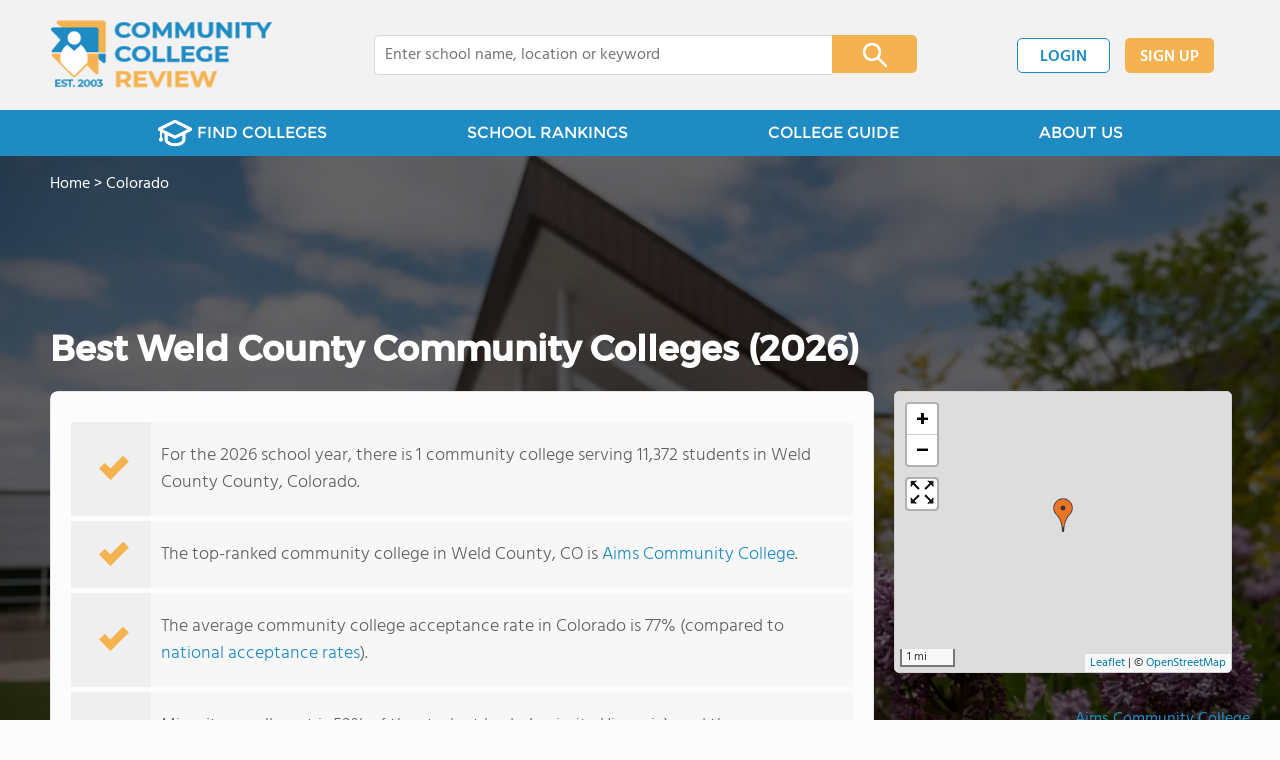

--- FILE ---
content_type: text/html; charset=UTF-8
request_url: https://www.communitycollegereview.com/colorado/weld-county
body_size: 7733
content:
<!DOCTYPE html><html
lang="en"><head>
 <script>(function(w,d,s,l,i){w[l]=w[l]||[];w[l].push({'gtm.start':
        new Date().getTime(),event:'gtm.js'});var f=d.getElementsByTagName(s)[0],
        j=d.createElement(s),dl=l!='dataLayer'?'&l='+l:'';j.async=true;j.src=
        'https://www.googletagmanager.com/gtm.js?id='+i+dl;f.parentNode.insertBefore(j,f);
        })(window,document,'script','dataLayer','GTM-WBC3NKG');</script> <meta
charset="utf-8"/><meta
http-equiv="X-UA-Compatible" content="IE=edge" ><meta
name="viewport" content="width=device-width, initial-scale=1.0, maximum-scale=2.0, user-scalable=yes"><meta
name="format-detection" content="telephone=no" ><meta
name="description" content="View the 2026 top-ranked community colleges in Weld County, CO. Find tuition info, acceptance rates, reviews and more. Read about top-ranked community colleges like: Aims Community College." /><title>Best Community Colleges in Weld County, CO (2026)</title><link
rel="dns-prefetch" href="https://static.communitycollegereview.com/" ><link
rel="dns-prefetch" href="https://images1.communitycollegereview.com/" ><link
rel="dns-prefetch" href="https://images2.communitycollegereview.com/" ><link
rel="dns-prefetch" href="https://images3.communitycollegereview.com/" ><link
rel="dns-prefetch" href="https://static.schoolreviewservices.com/" > <script src="//static.communitycollegereview.com/static/javascript/main.min.4217341033.js"></script> <link
href='//static.communitycollegereview.com/static/style-css.3006229442.css' media='screen' type='text/css' rel='stylesheet' /><link
rel="preload" href="//static.schoolreviewservices.com/static/fonts/montserrat.woff" as="font" type="font/woff" crossorigin="anonymous"><link
rel="preload" href="//static.schoolreviewservices.com/static/fonts/montserrat_medium.woff2" as="font" type="font/woff2" crossorigin="anonymous"><link
rel="preload" href="//static.schoolreviewservices.com/static/fonts/hind_300_first.woff2" as="font" type="font/woff2" crossorigin="anonymous"><link
rel="preload" href="//static.schoolreviewservices.com/static/fonts/hind_300_second.woff" as="font" type="font/woff" crossorigin="anonymous"><link
rel="preload" href="//static.schoolreviewservices.com/static/fonts/hind_400_first.woff2" as="font" type="font/woff2" crossorigin="anonymous"><link
rel="preload" href="//static.schoolreviewservices.com/static/fonts/hind_400_second.woff" as="font" type="font/woff" crossorigin="anonymous"><link
rel="preload" href="//static.schoolreviewservices.com/static/fonts/hind_500_first.woff2" as="font" type="font/woff2" crossorigin="anonymous"><link
rel="preload" href="//static.schoolreviewservices.com/static/fonts/hind_500_second.woff" as="font" type="font/woff" crossorigin="anonymous"><link
rel="preload" href="//static.schoolreviewservices.com/static/fonts/hind_600_first.woff2" as="font" type="font/woff2" crossorigin="anonymous"><link
rel="preload" href="//static.schoolreviewservices.com/static/fonts/hind_600_second.woff" as="font" type="font/woff" crossorigin="anonymous"><link
rel="preload" href="//static.schoolreviewservices.com/static/fonts/hind_700_first.woff2" as="font" type="font/woff2" crossorigin="anonymous"><link
rel="preload" href="//static.schoolreviewservices.com/static/fonts/hind_700_second.woff" as="font" type="font/woff" crossorigin="anonymous"><link
rel="canonical" href="https://www.communitycollegereview.com/colorado/weld-county"><link
rel="dns-prefetch" href="https://a.tile.openstreetmap.org"><link
rel="dns-prefetch" href="https://b.tile.openstreetmap.org"><link
rel="dns-prefetch" href="https://c.tile.openstreetmap.org"><link
rel="preload" as="image" href="https://images2.communitycollegereview.com/photo/0/218/Aims-Community-College-eun4v4aj568s4cw0c0ggsscko-1122.webp" media="(min-width: 1201px)" imagesrcset="https://images2.communitycollegereview.com/photo/0/218/Aims-Community-College-eun4v4aj568s4cw0c0ggsscko-1122.webp 1x, https://images2.communitycollegereview.com/photo/0/218/Aims-Community-College-eun4v4aj568s4cw0c0ggsscko-1122.webp 2x, https://images2.communitycollegereview.com/photo/0/218/Aims-Community-College-eun4v4aj568s4cw0c0ggsscko-1122.webp 3x" type="image/webp" /><link
rel="preload" as="image" href="https://images3.communitycollegereview.com/photo/0/218/Aims-Community-College-eun4v4aj568s4cw0c0ggsscko-960.webp" media="(min-width: 960px) and (max-width: 1200px)" imagesrcset="https://images3.communitycollegereview.com/photo/0/218/Aims-Community-College-eun4v4aj568s4cw0c0ggsscko-960.webp 1x, https://images3.communitycollegereview.com/photo/0/218/Aims-Community-College-eun4v4aj568s4cw0c0ggsscko-960.webp 2x, https://images3.communitycollegereview.com/photo/0/218/Aims-Community-College-eun4v4aj568s4cw0c0ggsscko-960.webp 3x" type="image/webp" /><link
rel="preload" as="image" href="https://images2.communitycollegereview.com/photo/0/218/Aims-Community-College-eun4v4aj568s4cw0c0ggsscko-780.webp" media="(min-width: 768px) and (max-width: 959px)" imagesrcset="https://images2.communitycollegereview.com/photo/0/218/Aims-Community-College-eun4v4aj568s4cw0c0ggsscko-780.webp 1x, https://images2.communitycollegereview.com/photo/0/218/Aims-Community-College-eun4v4aj568s4cw0c0ggsscko-780.webp 2x, https://images2.communitycollegereview.com/photo/0/218/Aims-Community-College-eun4v4aj568s4cw0c0ggsscko-780.webp 3x" type="image/webp" /><link
rel="preload" as="image" href="https://images2.communitycollegereview.com/photo/0/218/Aims-Community-College-eun4v4aj568s4cw0c0ggsscko-660.webp" media="(max-width: 767px)" imagesrcset="https://images2.communitycollegereview.com/photo/0/218/Aims-Community-College-eun4v4aj568s4cw0c0ggsscko-660.webp 1x, https://images2.communitycollegereview.com/photo/0/218/Aims-Community-College-eun4v4aj568s4cw0c0ggsscko-660.webp 2x, https://images2.communitycollegereview.com/photo/0/218/Aims-Community-College-eun4v4aj568s4cw0c0ggsscko-660.webp 3x" type="image/webp" /><link
rel="apple-touch-icon" sizes="180x180" href="/apple-touch-icon.png?v=yyxmRQnxXd"><link
rel="icon" type="image/png" href="/favicon-32x32.png?v=yyxmRQnxXd" sizes="32x32"><link
rel="icon" type="image/png" href="/favicon-16x16.png?v=yyxmRQnxXd" sizes="16x16"><link
rel="manifest" href="/manifest.json?v=yyxmRQnxXd"><link
rel="mask-icon" href="/safari-pinned-tab.svg?v=yyxmRQnxXd" color="#1E8BC3"><link
rel="shortcut icon" href="/favicon.ico?v=yyxmRQnxXd"><meta
name="msapplication-TileColor" content="#da532c"><meta
name="msapplication-TileImage" content="/mstile-144x144.png?v=yyxmRQnxXd"><meta
name="theme-color" content="#ffffff"> <script type="application/ld+json">{"@context":"http://schema.org","@type":"FAQPage","mainEntity":[{"@type":"Question","name":"How many community colleges are located in Weld County, CO?","acceptedAnswer":{"@type":"Answer","text":"There is 1 community colleges serving 11,372 students in Weld County, CO."}},{"@type":"Question","name":"What is the community college acceptance rate in Weld County, CO?","acceptedAnswer":{"@type":"Answer","text":"The average community college acceptance rate in Colorado is 77% (compared to national acceptance rates). "}},{"@type":"Question","name":"How diverse are community colleges in Weld County, CO?","acceptedAnswer":{"@type":"Answer","text":"Community colleges in Weld County, CO have approximately 52% minority enrollment, with the majority being Hispanic."}}]}</script> </head><body
id="county_school" class="hasBg">
<noscript><iframe
src="https://www.googletagmanager.com/ns.html?id=GTM-WBC3NKG"
height="0" width="0" style="display:none;visibility:hidden"></iframe></noscript>
<script src="https://static.communitycollegereview.com/static/community_college_review.js" async data-tmsclient="Community College Review" data-layout="ros" data-debug="false" data-lazy="true" ></script> <script>window.TAS = window.TAS || { cmd: [] }</script><script type="text/javascript">!(function(o,_name){function n(){(n.q=n.q||[]).push(arguments)}n.v=1,o[_name]=o[_name]||n;!(function(o,t,n,c){function e(n){(function(){try{return(localStorage.getItem("v4ac1eiZr0")||"").split(",")[4]>0}catch(o){}return!1})()&&(n=o[t].pubads())&&n.setTargeting("admiral-engaged","true")}(c=o[t]=o[t]||{}).cmd=c.cmd||[],typeof c.pubads===n?e():typeof c.cmd.unshift===n?c.cmd.unshift(e):c.cmd.push(e)})(window,"googletag","function");})(window,String.fromCharCode(97,100,109,105,114,97,108));!(function(t,c,i){i=t.createElement(c),t=t.getElementsByTagName(c)[0],i.async=1,i.src="https://stretchsister.com/v2tbhjRH6HaYhWAdeJGQ5AYRpfLU6ReDBP4sh_tJyG4gDuLW_OBK6zP8",t.parentNode.insertBefore(i,t)})(document,"script");</script> <div
id="fb-root"></div><div
id="page-container"><header
id="header-wrapper"><div
class="header-content nav-down headroom header-fixed">
<span
class="m-header-navbar" id="m-header-navbar"></span>
<a
href="/" title="Community College Review - Established 2003" class="header-logo-link"><img
src="/images/community-college-review-est-2003-logo.png" alt="Community College Review - Established 2003" class="header-logo-img" width="223" height="76" loading="lazy" /></a><div
class="search-bar header-search-bar"><form
method="GET" action="/search" accept-charset="UTF-8" name="cse-search-box-1" id="cse-search-box-1" class="cse-search-box" novalidate><input
id="q1" class="search-input" size="60" placeholder="Enter college name, location or keyword" onfocus="this.placeholder=&#039;&#039;" onblur="this.placeholder=&#039;Enter college name, location or keyword&#039;" readonly="readonly" style="color:#a9a9a9" required name="q" type="text" value="">        <span
class="search-x-delete">x</span><span
class="m-search-x-delete"></span>
<input
name="cx" type="hidden" value="016015916617632982569:sfwh52d70ae"><input
name="ie" type="hidden" value="UTF-8"><input
name="siteurl" type="hidden" value="www.communitycollegereview.com"><input
name="spam_trap" type="hidden" value=""><button
type="submit" name="sa" class="search-button"></button></form></div><div
id="header-login-line" class="header-login-line"></div>
<span
class="m-search-icon" id="m-search-icon"></span></div></header><nav
id="header-nav-wrapper"><div
class="header-nav-content"><div
id="m-header-login-line" class="m-header-login-line"></div>
<a
href="/find-schools" class="header-nav-link"><span
class="header-fs-bg"></span> FIND COLLEGES</a>
<a
href="/top-school-listings" class="header-nav-link" >SCHOOL RANKINGS</a>
<a
href="/blog" class="header-nav-link header-nav-blog">COLLEGE GUIDE
<span
class="m-cat-icon"><span
class='m-ci-arrow m-ci-arrow-down'></span></span>
</a>
<span
class="m-cat-menu">
<a
href='/blog/category/why-community-college' class='header-nav-link' >Why Community College</a><a
href='/blog/category/choosing-a-school' class='header-nav-link' >Choosing a School</a><a
href='/blog/category/financing' class='header-nav-link' >Financing</a><a
href='/blog/category/student-issues-attending-college' class='header-nav-link' >Student Issues / Attending College</a>                    </span>
<a
href="/about-us" class="header-nav-link">ABOUT US</a></div></nav><div
id="menuarea-wrapper"></div><div
class="welcome-wrapper school-ov-bg">
<picture
itemscope itemtype="https://schema.org/ImageObject">
<source
srcset="https://images2.communitycollegereview.com/photo/0/218/Aims-Community-College-eun4v4aj568s4cw0c0ggsscko-1122.webp 1x, https://images2.communitycollegereview.com/photo/0/218/Aims-Community-College-eun4v4aj568s4cw0c0ggsscko-1122.webp 2x, https://images2.communitycollegereview.com/photo/0/218/Aims-Community-College-eun4v4aj568s4cw0c0ggsscko-1122.webp 3x" media="(min-width: 1201px)" type="image/webp" /><source
srcset="https://images3.communitycollegereview.com/photo/0/218/Aims-Community-College-eun4v4aj568s4cw0c0ggsscko-960.webp 1x, https://images3.communitycollegereview.com/photo/0/218/Aims-Community-College-eun4v4aj568s4cw0c0ggsscko-960.webp 2x, https://images3.communitycollegereview.com/photo/0/218/Aims-Community-College-eun4v4aj568s4cw0c0ggsscko-960.webp 3x" media="(min-width: 960px) and (max-width: 1200px)" type="image/webp" /><source
srcset="https://images2.communitycollegereview.com/photo/0/218/Aims-Community-College-eun4v4aj568s4cw0c0ggsscko-780.webp 1x, https://images2.communitycollegereview.com/photo/0/218/Aims-Community-College-eun4v4aj568s4cw0c0ggsscko-780.webp 2x, https://images2.communitycollegereview.com/photo/0/218/Aims-Community-College-eun4v4aj568s4cw0c0ggsscko-780.webp 3x" media="(min-width: 768px) and (max-width: 959px)" type="image/webp" /><source
srcset="https://images2.communitycollegereview.com/photo/0/218/Aims-Community-College-eun4v4aj568s4cw0c0ggsscko-660.webp 1x, https://images2.communitycollegereview.com/photo/0/218/Aims-Community-College-eun4v4aj568s4cw0c0ggsscko-660.webp 2x, https://images2.communitycollegereview.com/photo/0/218/Aims-Community-College-eun4v4aj568s4cw0c0ggsscko-660.webp 3x" media="(max-width: 767px)" type="image/webp" />                            <source
srcset="https://images3.communitycollegereview.com/photo/0/218/Aims-Community-College-eun4v4aj568s4cw0c0ggsscko-1122.jpg 1x, https://images3.communitycollegereview.com/photo/0/218/Aims-Community-College-eun4v4aj568s4cw0c0ggsscko-1122.jpg 2x, https://images3.communitycollegereview.com/photo/0/218/Aims-Community-College-eun4v4aj568s4cw0c0ggsscko-1122.jpg 3x" media="(min-width: 1201px)" type="image/jpeg" /><source
srcset="https://images1.communitycollegereview.com/photo/0/218/Aims-Community-College-eun4v4aj568s4cw0c0ggsscko-960.jpg 1x, https://images1.communitycollegereview.com/photo/0/218/Aims-Community-College-eun4v4aj568s4cw0c0ggsscko-960.jpg 2x, https://images1.communitycollegereview.com/photo/0/218/Aims-Community-College-eun4v4aj568s4cw0c0ggsscko-960.jpg 3x" media="(min-width: 960px) and (max-width: 1200px)" type="image/jpeg" /><source
srcset="https://images1.communitycollegereview.com/photo/0/218/Aims-Community-College-eun4v4aj568s4cw0c0ggsscko-780.jpg 1x, https://images1.communitycollegereview.com/photo/0/218/Aims-Community-College-eun4v4aj568s4cw0c0ggsscko-780.jpg 2x, https://images1.communitycollegereview.com/photo/0/218/Aims-Community-College-eun4v4aj568s4cw0c0ggsscko-780.jpg 3x" media="(min-width: 768px) and (max-width: 959px)" type="image/jpeg" /><source
srcset="https://images1.communitycollegereview.com/photo/0/218/Aims-Community-College-eun4v4aj568s4cw0c0ggsscko-660.jpg 1x, https://images1.communitycollegereview.com/photo/0/218/Aims-Community-College-eun4v4aj568s4cw0c0ggsscko-660.jpg 2x, https://images1.communitycollegereview.com/photo/0/218/Aims-Community-College-eun4v4aj568s4cw0c0ggsscko-660.jpg 3x" media="(max-width: 767px)" type="image/jpeg" />                            <img
itemprop="contentUrl" src="https://images3.communitycollegereview.com/photo/0/218/Aims-Community-College-eun4v4aj568s4cw0c0ggsscko-1122.jpg" title="Aims Community College Photo - The Fort Lupton campus is home to the Aims Community College agricultural and welding programs. Students ready to prepare for a career in agriculture, horticulture, crop and soil science, animal science, landscaping, and welding will have everything they need on the Fort Lupton campus. Workforce development and CDL training are also offered here." alt="Aims Community College Photo - The Fort Lupton campus is home to the Aims Community College agricultural and welding programs. Students ready to prepare for a career in agriculture, horticulture, crop and soil science, animal science, landscaping, and welding will have everything they need on the Fort Lupton campus. Workforce development and CDL training are also offered here."  class="ag-main-image" width="100%">
</picture><div
class="school-name-wrapper"><a
href='https://www.communitycollegereview.com/aims-community-college-profile'>Aims Community College</a></div></div><div
id="main-wrapper"><div
id="main"><div
id="main-headline-wrapper"><div
class="breadcrumbs"  itemscope itemtype="https://schema.org/BreadcrumbList"  >
<span
itemprop="itemListElement" itemscope itemtype="https://schema.org/ListItem"><a
itemscope itemtype="https://schema.org/WebPage" itemprop="item" itemid="https://www.communitycollegereview.com/" href="https://www.communitycollegereview.com/" ><span
itemprop="name">Home</span></a><meta
itemprop="position" content="1" /></span> &gt; <span
itemprop="itemListElement" itemscope itemtype="https://schema.org/ListItem"><a
itemscope itemtype="https://schema.org/WebPage" itemprop="item" itemid="https://www.communitycollegereview.com/colorado" href="https://www.communitycollegereview.com/colorado" ><span
itemprop="name">Colorado</span></a><meta
itemprop="position" content="2" /></span></div></div><div
id='tms-ad-1' data-ad-viewports='Tablet,Desktop' data-ad-class=' tmsads  dc-tablet-horizontal-1 dc-desktop-horizontal-1' data-is-ms-ads='false' data-ms-adunit-id='' data-ad-wrapper-class='srn-ads-cnt dc-tablet-horizontal-1 dc-desktop-horizontal-1 dc-xs-none dc-md-none dc-lg-block dc-xl-block tmsads-above-headline header-overlay' data-ad-id='unit-1610461458365' data-ad-type='default' data-ad-infinite='false' class='srn-ads-cnt srn-ads-cnt dc-tablet-horizontal-1 dc-desktop-horizontal-1 dc-xs-none dc-md-none dc-lg-block dc-xl-block tmsads-above-headline header-overlay '></div> <script>if(window['renderAD']){renderAD('tms-ad-1')}</script> <div
id="content-headline-wrapper" class="has-breadcrumbs has-hl-ads chw-layout-1 font35-wrapper" ><h1 id="main-headline" class="font35" >Best Weld County Community Colleges (2026)</h1></div><div
id="main-content"><div
id='tms-ad-2' data-ad-viewports='Mobile,Big Mobile' data-ad-class=' tmsads  dc-mobile-horizontal-1 dc-big-mobile-horizontal-1' data-is-ms-ads='false' data-ms-adunit-id='' data-ad-wrapper-class='srn-ads-cnt dc-mobile-horizontal-1 dc-big-mobile-horizontal-1 dc-xs-block dc-md-block dc-lg-none dc-xl-none tmsads-below-headline' data-ad-id='unit-1610461458365' data-ad-type='default' data-ad-infinite='false' class='srn-ads-cnt srn-ads-cnt dc-mobile-horizontal-1 dc-big-mobile-horizontal-1 dc-xs-block dc-md-block dc-lg-none dc-xl-none tmsads-below-headline '></div> <script>if(window['renderAD']){renderAD('tms-ad-2')}</script> <div
id="asl-box"  class="section-wrapper tab-box-wrapper"><div
class="sec-content sec-no-header tab-box"><div
class="sec-overview-wrapper"><div
class='checkmarks_list'><div
class="checkmark_row"><div
class="checkmark_content">For the 2026 school year, there is 1 community college serving 11,372 students in Weld County County, Colorado.</div></div><div
class="checkmark_row"><div
class="checkmark_content">The top-ranked community college in Weld County, CO is <a
href='/aims-community-college-profile'>Aims Community College</a>.</div></div><div
class="checkmark_row"><div
class="checkmark_content">The average community college acceptance rate in Colorado is 77% (compared to <a
href="/acceptance-rate-stats/national-data">national acceptance rates</a>).</div></div><div
class="checkmark_row"><div
class="checkmark_content">Minority enrollment is 52% of the student body (majority Hispanic), and the student:teacher ratio is 17:1.</div></div></div></div><div
id='tms-ad-3' data-ad-viewports='Mobile,Big Mobile' data-ad-class=' tmsads  dc-mobile-square-1 dc-big-mobile-square-1' data-is-ms-ads='false' data-ms-adunit-id='' data-ad-wrapper-class='srn-ads-cnt dc-mobile-square-1 dc-big-mobile-square-1 dc-xs-block dc-md-block dc-lg-none dc-xl-none ' data-ad-id='unit-1610461639843' data-ad-type='default' data-ad-infinite='false' class='srn-ads-cnt srn-ads-cnt dc-mobile-square-1 dc-big-mobile-square-1 dc-xs-block dc-md-block dc-lg-none dc-xl-none  '></div> <script>if(window['renderAD']){renderAD('tms-ad-3')}</script> <div
class="sec-gallery-wrapper" id="sec-gallery-wrapper" ><div
class="ag-container ag-redesign ag-compact" ><div
class="ag-view"><div
class="ag-loading"><div
id="ag-load-block-1" class="ag-loading-block"></div><div
id="ag-load-block-2" class="ag-loading-block"></div><div
id="ag-load-block-3" class="ag-loading-block"></div></div><div
class="ag-previous"><div
data-control="previous">
<img
src="//static.communitycollegereview.com/static/prev3.png" data-control="previous" alt="previous" width="61" height="122" loading="lazy" ></div></div><div
class="ag-views"><div
data-item="0" style="display: block" >
<picture
itemscope itemtype="https://schema.org/ImageObject">
<source
srcset="https://images2.communitycollegereview.com/photo/0/218/Aims-Community-College-eun4v4aj568s4cw0c0ggsscko-780.webp 1x, https://images2.communitycollegereview.com/photo/0/218/Aims-Community-College-eun4v4aj568s4cw0c0ggsscko-1122.webp 2x, https://images2.communitycollegereview.com/photo/0/218/Aims-Community-College-eun4v4aj568s4cw0c0ggsscko-1122.webp 3x" media="(min-width: 1201px)" type="image/webp" /><source
srcset="https://images2.communitycollegereview.com/photo/0/218/Aims-Community-College-eun4v4aj568s4cw0c0ggsscko-660.webp 1x, https://images2.communitycollegereview.com/photo/0/218/Aims-Community-College-eun4v4aj568s4cw0c0ggsscko-660.webp 2x, https://images2.communitycollegereview.com/photo/0/218/Aims-Community-College-eun4v4aj568s4cw0c0ggsscko-660.webp 3x" media="(max-width: 1200px)" type="image/webp" />                            <source
srcset="https://images1.communitycollegereview.com/photo/0/218/Aims-Community-College-eun4v4aj568s4cw0c0ggsscko-780.jpg 1x, https://images3.communitycollegereview.com/photo/0/218/Aims-Community-College-eun4v4aj568s4cw0c0ggsscko-1122.jpg 2x, https://images3.communitycollegereview.com/photo/0/218/Aims-Community-College-eun4v4aj568s4cw0c0ggsscko-1122.jpg 3x" media="(min-width: 1201px)" type="image/jpeg" /><source
srcset="https://images1.communitycollegereview.com/photo/0/218/Aims-Community-College-eun4v4aj568s4cw0c0ggsscko-660.jpg 1x, https://images1.communitycollegereview.com/photo/0/218/Aims-Community-College-eun4v4aj568s4cw0c0ggsscko-660.jpg 2x, https://images1.communitycollegereview.com/photo/0/218/Aims-Community-College-eun4v4aj568s4cw0c0ggsscko-660.jpg 3x" media="(max-width: 1200px)" type="image/jpeg" />                            <img
itemprop="contentUrl" src="https://images3.communitycollegereview.com/photo/0/218/Aims-Community-College-eun4v4aj568s4cw0c0ggsscko-1122.jpg" title="Aims Community College Photo - The Fort Lupton campus is home to the Aims Community College agricultural and welding programs. Students ready to prepare for a career in agriculture, horticulture, crop and soil science, animal science, landscaping, and welding will have everything they need on the Fort Lupton campus. Workforce development and CDL training are also offered here." alt="Aims Community College Photo - The Fort Lupton campus is home to the Aims Community College agricultural and welding programs. Students ready to prepare for a career in agriculture, horticulture, crop and soil science, animal science, landscaping, and welding will have everything they need on the Fort Lupton campus. Workforce development and CDL training are also offered here." data-description="The Fort Lupton campus is home to the Aims Community College agricultural and welding programs. Students ready to prepare for a career in agriculture, horticulture, crop and soil science, animal science, landscaping, and welding will have everything they need on the Fort Lupton campus. Workforce development and CDL training are also offered here." class="ag-main-image" data-complete="1"  width="1122" height="842"  >
</picture></div></div><div
class="ag-next"><div
data-control="next">
<img
src="//static.communitycollegereview.com/static/next3.png" data-control="next" alt="next" width="61" height="122"  loading="lazy"></div></div><div
class="ag-text"><div><div
class="ag-text-background"><div
class="ag-title">
<a
class="ag-title-link"></a></div><div
class="ag-caption-background"><div
class="ag-caption"></div></div></div></div></div></div><div
class="ag-thumbs"><div
class="ag-thumbs-slider"><div
class="ag-thumbs-current" data-item="0"
data-srcset-webp="https://images2.communitycollegereview.com/photo/0/218/Aims-Community-College-eun4v4aj568s4cw0c0ggsscko-1122.webp 1122, https://images2.communitycollegereview.com/photo/0/218/Aims-Community-College-eun4v4aj568s4cw0c0ggsscko-660.webp 660, https://images2.communitycollegereview.com/photo/0/218/Aims-Community-College-eun4v4aj568s4cw0c0ggsscko-780.webp 780, https://images3.communitycollegereview.com/photo/0/218/Aims-Community-College-eun4v4aj568s4cw0c0ggsscko-960.webp 960"
data-srcset-jpeg="https://images3.communitycollegereview.com/photo/0/218/Aims-Community-College-eun4v4aj568s4cw0c0ggsscko-1122.jpg 1122, https://images1.communitycollegereview.com/photo/0/218/Aims-Community-College-eun4v4aj568s4cw0c0ggsscko-660.jpg 660, https://images1.communitycollegereview.com/photo/0/218/Aims-Community-College-eun4v4aj568s4cw0c0ggsscko-780.jpg 780, https://images1.communitycollegereview.com/photo/0/218/Aims-Community-College-eun4v4aj568s4cw0c0ggsscko-960.jpg 960"
data-src="https://images3.communitycollegereview.com/photo/0/218/Aims-Community-College-eun4v4aj568s4cw0c0ggsscko-1122.jpg"
data-description="The Fort Lupton campus is home to the Aims Community College agricultural and welding programs. Students ready to prepare for a career in agriculture, horticulture, crop and soil science, animal science, landscaping, and welding will have everything they need on the Fort Lupton campus. Workforce development and CDL training are also offered here."
data-alt="Aims Community College Photo - The Fort Lupton campus is home to the Aims Community College agricultural and welding programs. Students ready to prepare for a career in agriculture, horticulture, crop and soil science, animal science, landscaping, and welding will have everything they need on the Fort Lupton campus. Workforce development and CDL training are also offered here."
data-slink="https://www.communitycollegereview.com/aims-community-college-profile"
data-sname="Aims Community College"
data-featured=""
data-common="1"
>
<picture>
<source
type="image/webp" srcset="https://images2.communitycollegereview.com/photo/0/218/Aims-Community-College-eun4v4aj568s4cw0c0ggsscko-160x160c.webp"/>
<source
type="image/jpeg" srcset="https://images2.communitycollegereview.com/photo/0/218/Aims-Community-College-eun4v4aj568s4cw0c0ggsscko-160x160c.jpg"/>
<img
src="https://images2.communitycollegereview.com/photo/0/218/Aims-Community-College-eun4v4aj568s4cw0c0ggsscko-160x160c.jpg" title="Aims Community College Photo - The Fort Lupton campus is home to the Aims Community College agricultural and welding programs. Students ready to prepare for a career in agriculture, horticulture, crop and soil science, animal science, landscaping, and welding will have everything they need on the Fort Lupton campus. Workforce development and CDL training are also offered here." alt="Aims Community College Photo - The Fort Lupton campus is home to the Aims Community College agricultural and welding programs. Students ready to prepare for a career in agriculture, horticulture, crop and soil science, animal science, landscaping, and welding will have everything they need on the Fort Lupton campus. Workforce development and CDL training are also offered here."  width="160" height="160"  class="ag-thumb-image" loading="lazy">
</picture></div></div></div></div> <script>aGallery();</script> </div><div
id='tms-ad-4' data-ad-viewports='Desktop' data-ad-class=' tmsads  dc-desktop-horizontal-3' data-is-ms-ads='false' data-ms-adunit-id='' data-ad-wrapper-class='srn-ads-cnt dc-desktop-horizontal-3 dc-xs-none dc-md-none dc-lg-none dc-xl-block ' data-ad-id='unit-1610462110231' data-ad-type='default' data-ad-infinite='false' class='srn-ads-cnt srn-ads-cnt dc-desktop-horizontal-3 dc-xs-none dc-md-none dc-lg-none dc-xl-block  '></div> <script>if(window['renderAD']){renderAD('tms-ad-4')}</script> <div
id='tms-ad-5' data-ad-viewports='Tablet' data-ad-class=' tmsads  dc-tablet-square-1' data-is-ms-ads='false' data-ms-adunit-id='' data-ad-wrapper-class='srn-ads-cnt dc-tablet-square-1 dc-xs-none dc-md-none dc-lg-block dc-xl-none ' data-ad-id='unit-1610461639843' data-ad-type='default' data-ad-infinite='false' class='srn-ads-cnt srn-ads-cnt dc-tablet-square-1 dc-xs-none dc-md-none dc-lg-block dc-xl-none  '></div> <script>if(window['renderAD']){renderAD('tms-ad-5')}</script> <div
class="sec-title-list-wrapper"><div
class="sec-title-wrapper"><H2 class="list-title center">
Top-Ranked Weld County Community Colleges (2026)</H2></div><div
class="section-list-wrapper"><div
class="tp-school-list default-layout" id="tp-school-list"><div
class="tp-list-head-row"><div
class="tp-list-column column1">College</div><div
class="tp-list-column column2">Location</div><div
class="tp-list-column column3">Quick Facts</div></div><div
class="tp-list-row list-row-border-2 bg_hover_change"><div
class="tp-list-column column1"><div
class="tpl-school-detail"><a
class='tpl-school-link top-school' href='/aims-community-college-profile'><span
title="Top-Ranked CO Community College" class="featured-bg"></span>Aims Community College</a><div
class="tpl-thumb-desc-wrapper"><div
class="tpl-thumb-wrapper"><picture><source
type='image/webp' srcset='https://images2.communitycollegereview.com/photo/0/218/Aims-Community-College-3vtmvhy2k7c4040gg8s4g40gw-160x160c.webp' ><source
type='image/jpeg' srcset='https://images2.communitycollegereview.com/photo/0/218/Aims-Community-College-3vtmvhy2k7c4040gg8s4g40gw-160x160c.jpg' ><img
data-src='https://images2.communitycollegereview.com/photo/0/218/Aims-Community-College-3vtmvhy2k7c4040gg8s4g40gw-160x160c.jpg' alt='Aims Community College Photo - The Aims Community College Greeley Campus Welcome Center offers student services including financial aid, cashier, registration and records, admissions, testing, advising, and a transition center. The Welcome Center also features an auditorium, ballroom, conference rooms, and patios with views of the Front Range. The cutting-edge auditorium is the perfect location for large audience events.' title='Aims Community College Photo - The Aims Community College Greeley Campus Welcome Center offers student services including financial aid, cashier, registration and records, admissions, testing, advising, and a transition center. The Welcome Center also features an auditorium, ballroom, conference rooms, and patios with views of the Front Range. The cutting-edge auditorium is the perfect location for large audience events.' loading='lazy'  class='tpl-thumb lazyload' width='160' height='160' /></picture></div><div
class="tpl-desc-wrapper"><span
class="tpl-type-desc-1">Public</span></div><div
class="clear-f"></div></div></div></div><div
class="tp-list-column column2">5401 W. 20th Street<BR>Greeley, CO 80634<BR>(970) 330-8008</div><div
class="tp-list-column column3"><span
class="tpl-cqf-list"><span
class="tpl-cqf-row"><span
class="tpl-cqf-title">Enrollment: </span>11,372 students</span> <span
class="tpl-cqf-row"><span
class="tpl-cqf-title">Student-teacher ratio: </span>20:1</span> <span
class="tpl-cqf-row"><span
class="tpl-cqf-title">Acceptance rate: </span>100%</span> <span
class="tpl-cqf-row"><span
class="tpl-cqf-title">In-state tuition: </span>$2,426</span> <span
class="tpl-cqf-row"><span
class="tpl-cqf-title">Out-state tuition: </span>$12,266</span> <span
class="tpl-cqf-row"><span
class="tpl-cqf-title">Minority enrollment: </span>59%</span></span></div></div></div></div></div></div></div><div
class="section-wrapper sec-box-wrapper"><div
class="sec-content sec-no-header text-box text-style"><h2 class='so-dt-title' id='faq'>Frequently Asked Questions</h2>                <details
class="faq-details">
<summary
class="faq-accordion"><div
class="faq-title">How many community colleges are located in Weld County, CO?</div></summary><div
class="faq-question">There is 1 community colleges serving 11,372 students in Weld County, CO.</div>
</details>
<details
class="faq-details">
<summary
class="faq-accordion"><div
class="faq-title">What is the community college acceptance rate in Weld County, CO?</div></summary><div
class="faq-question">The average community college acceptance rate in Colorado is 77% (compared to <a
href="/acceptance-rate-stats/national-data">national acceptance rates</a>).</div>
</details>
<details
class="faq-details">
<summary
class="faq-accordion"><div
class="faq-title">How diverse are community colleges in Weld County, CO?</div></summary><div
class="faq-question">Community colleges in Weld County, CO have approximately 52% minority enrollment, with the majority being Hispanic.</div>
</details></div></div><section
id="recent-articles"  class="section-wrapper sec-no-border dpo-xllg-block"><header
class="section-header sec-3-header"><div
class="sec-header-icon-bg  large-icon icon-41-41"><div
class="sec-header-icon  ra-icon "></div></div><div
class="sec-header-title-cnt"><H2 class="sec-header-title">Recent Articles</H2></div></header><div
class="sec-content sec-after-header ra-box"><div
class="ra-pt">
<a
href="/blog/5-key-community-college-trends-parents-should-know-in-2026" title="5 Key Community College Trends Parents Should Know in 2026" class="ra-photo-link">
<picture>
<source
type="image/webp" srcset="https://images1.communitycollegereview.com/articlephoto/869/5-Key-Community-College-Trends-Parents-Should-Know-in-2026-ci12s972n4g88w0sg0gc8wwso-280.webp" />
<source
type="image/jpeg" srcset="https://images2.communitycollegereview.com/articlephoto/869/5-Key-Community-College-Trends-Parents-Should-Know-in-2026-ci12s972n4g88w0sg0gc8wwso-280.jpg" />
<img
data-src="https://images2.communitycollegereview.com/articlephoto/869/5-Key-Community-College-Trends-Parents-Should-Know-in-2026-ci12s972n4g88w0sg0gc8wwso-280.jpg" alt="5 Key Community College Trends Parents Should Know in 2026" title="5 Key Community College Trends Parents Should Know in 2026" loading="lazy" class="ra-photo lazyload"  width="280" height="187" />
</picture>
</a><div
class="ra-tb-cnt"><div
class="ra-publish-date"><time
datetime="2026-01-23T10:02:05-0600">January 23, 2026 </time></div>
<a
href="/blog/5-key-community-college-trends-parents-should-know-in-2026" class="ra-title-link">5 Key Community College Trends Parents Should Know in 2026</a><div
class="ra-blurb">Explore major 2026 community college trends including enrollment changes, costs, career programs, and affordability for parents planning college decisions.</div></div></div><div
class="ra-pt">
<a
href="/blog/average-community-college-tuition-cost-2026-update" title="Average Community College Tuition Cost 2026 Update" class="ra-photo-link">
<picture>
<source
type="image/webp" srcset="https://images1.communitycollegereview.com/articlephoto/868/Average-Community-College-Tuition-Cost-2026-Update-dmo8jpfsu8ocgso4kcgk8scws-280.webp" />
<source
type="image/jpeg" srcset="https://images1.communitycollegereview.com/articlephoto/868/Average-Community-College-Tuition-Cost-2026-Update-dmo8jpfsu8ocgso4kcgk8scws-280.jpg" />
<img
data-src="https://images1.communitycollegereview.com/articlephoto/868/Average-Community-College-Tuition-Cost-2026-Update-dmo8jpfsu8ocgso4kcgk8scws-280.jpg" alt="Average Community College Tuition Cost 2026 Update" title="Average Community College Tuition Cost 2026 Update" loading="lazy" class="ra-photo lazyload"  width="280" height="187" />
</picture>
</a><div
class="ra-tb-cnt"><div
class="ra-publish-date"><time
datetime="2026-01-23T09:46:45-0600">January 23, 2026 </time></div>
<a
href="/blog/average-community-college-tuition-cost-2026-update" class="ra-title-link">Average Community College Tuition Cost 2026 Update</a><div
class="ra-blurb">Explore updated 2026 community college tuition averages, cost trends, planning tips, admissions timing advice, and financial strategies for families and students.</div></div></div><div
class="ra-pt">
<a
href="/blog/preparing-for-placement-tests-in-2026-student-guide" title="Preparing for Placement Tests in 2026: Student Guide" class="ra-photo-link">
<picture>
<source
type="image/webp" srcset="https://images3.communitycollegereview.com/articlephoto/867/Preparing-for-Placement-Tests-in-2026-Student-Guide-c6ajujo0ng0sksgow4s8wgcgo-280.webp" />
<source
type="image/jpeg" srcset="https://images3.communitycollegereview.com/articlephoto/867/Preparing-for-Placement-Tests-in-2026-Student-Guide-c6ajujo0ng0sksgow4s8wgcgo-280.jpg" />
<img
data-src="https://images3.communitycollegereview.com/articlephoto/867/Preparing-for-Placement-Tests-in-2026-Student-Guide-c6ajujo0ng0sksgow4s8wgcgo-280.jpg" alt="Preparing for Placement Tests in 2026: Student Guide" title="Preparing for Placement Tests in 2026: Student Guide" loading="lazy" class="ra-photo lazyload"  width="280" height="187" />
</picture>
</a><div
class="ra-tb-cnt"><div
class="ra-publish-date"><time
datetime="2026-01-23T09:34:28-0600">January 23, 2026 </time></div>
<a
href="/blog/preparing-for-placement-tests-in-2026-student-guide" class="ra-title-link">Preparing for Placement Tests in 2026: Student Guide</a><div
class="ra-blurb">Preparing for Placement Tests in 2026, what students, parents, and educators need to know about formats, prep strategies, and placement changes.</div></div></div></div></section></div><div
id="secondary-content"><div
id='tms-ad-6' data-ad-viewports='Mobile,Big Mobile' data-ad-class=' tmsads  dc-mobile-square-5 dc-big-mobile-square-5' data-is-ms-ads='false' data-ms-adunit-id='' data-ad-wrapper-class='srn-ads-cnt dc-mobile-square-5 dc-big-mobile-square-5 dc-xs-block dc-md-block dc-lg-none dc-xl-none ' data-ad-id='unit-1610461837474' data-ad-type='default' data-ad-infinite='false' class='srn-ads-cnt srn-ads-cnt dc-mobile-square-5 dc-big-mobile-square-5 dc-xs-block dc-md-block dc-lg-none dc-xl-none  '></div> <script>if(window['renderAD']){renderAD('tms-ad-6')}</script> <div
id="map-wrapper" class="map-wrapper mini-map-wrapper"><div
id="map" class="mini-map"></div></div><div
id='tms-ad-7' data-ad-viewports='Tablet,Desktop' data-ad-class=' tmsads  dc-tablet-vertical-1 dc-desktop-vertical-1' data-is-ms-ads='false' data-ms-adunit-id='' data-ad-wrapper-class='srn-ads-cnt dc-tablet-vertical-1 dc-desktop-vertical-1 dc-xs-none dc-md-none dc-lg-block dc-xl-block ' data-ad-id='unit-1610462342933' data-ad-type='default' data-ad-infinite='false' class='srn-ads-cnt srn-ads-cnt dc-tablet-vertical-1 dc-desktop-vertical-1 dc-xs-none dc-md-none dc-lg-block dc-xl-block  '></div> <script>if(window['renderAD']){renderAD('tms-ad-7')}</script> <section
class="section-wrapper "><header
class="section-header sec-2-header "><div
class="sec-header-icon-bg  icon-41-41"><div
class="sec-header-icon  quick-links-icon "></div></div><div
class="sec-header-title-cnt"><H2 class="sec-header-title">Quick Links</H2></div></header><div
class="sec-content sec-after-header quick-box"><div
class="quick-links-block"><div
class="quick-links-title">SCHOOL SEARCH TOOLS:</div><ul
class="quick-stats-ul quick-links-list"><li
class="quick-stats-li"><a
href="/find-schools" class="quick-stats-links" >Search schools by zip</a></li><li
class="quick-stats-li"><a
href='/compare-schools' class="quick-stats-links">Compare schools side-by-side</a></li></ul></div><div
class="quick-links-block"><div
class="quick-links-title">Community College Data:</div><ul
class="quick-stats-ul quick-links-list"><li
class="quick-stats-li"><a
href="/avg-tuition-stats/national-data" class="quick-stats-links" target="_top">Tuition by state</a></li><li
class="quick-stats-li"><a
href="/acceptance-rate-stats/national-data" class="quick-stats-links">Acceptance rate by state</a></li><li
class="quick-stats-li"><a
href="/diversity-rankings/national-data" class="quick-stats-links">Diversity by state</a></li></ul></div></div></section><div
id='tms-ad-8' data-ad-viewports='Mobile,Big Mobile' data-ad-class=' tmsads  dc-mobile-square-5 dc-big-mobile-square-5' data-is-ms-ads='false' data-ms-adunit-id='' data-ad-wrapper-class='srn-ads-cnt dc-mobile-square-5 dc-big-mobile-square-5 dc-xs-block dc-md-block dc-lg-none dc-xl-none ' data-ad-id='unit-1610461837474' data-ad-type='default' data-ad-infinite='true' class='srn-ads-cnt srn-ads-cnt dc-mobile-square-5 dc-big-mobile-square-5 dc-xs-block dc-md-block dc-lg-none dc-xl-none  '></div> <script>if(window['renderAD']){renderAD('tms-ad-8')}</script> <div
id='tms-ad-9' data-ad-viewports='Desktop' data-ad-class=' tmsads  dc-desktop-vertical-2' data-is-ms-ads='false' data-ms-adunit-id='' data-ad-wrapper-class='srn-ads-cnt dc-desktop-vertical-2 dc-xs-none dc-md-none dc-lg-none dc-xl-block  custom-sticky-ads' data-ad-id='unit-1610462377498' data-ad-type='right-sticky' data-ad-infinite='false' class='srn-ads-cnt srn-ads-cnt dc-desktop-vertical-2 dc-xs-none dc-md-none dc-lg-none dc-xl-block  custom-sticky-ads '></div> <script>if(window['renderAD']){renderAD('tms-ad-9')}</script> </div><div
class="break"></div></div></div><footer
class="page-footer"><div
class="footer-top-wrapper"><div
class="footer-top"><div
class="ft-logo-address">
<a
href="/" title="Community College Review - Established 2003" class="ft-logo"><img
src="/images/community-college-review-est-2003-logo.png" width='185' height='63' alt="Community College Review - Established 2003" loading="lazy" /></a><div
class="ft-address clear-fa">Community College Review<BR>941 West Morse Boulevard, Suite 100<BR>Winter Park, FL 32789</div></div><div
class="ft-nav-wrapper clear-fa"><div
class="ft-nav ft-nav-1">
<a
href="/" class="ft-nav-link dpo-xllg-block">Home</a>
<a
href="/about-us" class="ft-nav-link" >About us</a>
<a
href="/find-schools" class="ft-nav-link" >Find Colleges</a></div><div
class="ft-nav ft-nav-2">
<a
href="/student-login" class="ft-nav-link dpo-xllg-block">Student Member Area</a>
<a
href="/blog" class="ft-nav-link">College Guide</a>
<a
href="/compare-schools" class="ft-nav-link">Compare Schools</a></div><div
class="ft-nav ft-nav-3 clear-fa">
<a
href="/school-login" class="ft-nav-link dpo-xllg-block">College Member Area</a>
<a
href="/contact-us" class="ft-nav-link">Contact Us</a>
<a
href="/top-school-listings" class="ft-nav-link">School Rankings</a></div></div></div></div><div
class="footer-bottom-wrapper"><div
class="footer-bottom"><div
class="fb-social">
<a
href="https://x.com/CommCollRev" class="fb-twitter " title="Community College Review - X "><span
class="x-shape-wrapper"><span
class="x-shape"></span></span></a>
<a
href="https://facebook.com/communitycollegereview" class="fb-facebook clear-fa"  title="Community College Review - Facebook">Facebook</a></div><div
class="fb-copyright clear-fa">
&#169; 2003-2026 All rights reserved. <br
/>
<a
href="/terms" class="fb-copyright-link">Terms of Use</a> | <a
href="/privacy" class="fb-copyright-link">Privacy Policy</a></div></div></div></footer>
<button
id="top-to-site" role="button" title="Go to top"></button><div
class="fademask"></div></div> <script src="//static.communitycollegereview.com/static/javascript/preload.min.1375835215.js"></script> <script>function triggerNativeLazyLoad(){
                if ('loading' in HTMLImageElement.prototype) {
                  const images = document.querySelectorAll("img.lazyload");
                  images.forEach(img => {
                      if(img.dataset.src){
                        img.src = img.dataset.src;
                      }
                  });
                } 
            }
            triggerNativeLazyLoad();</script> <script src="//static.communitycollegereview.com/static/script.4018614178.js"></script> <script>/**/
 var MapSettings=MapSettings || {}; 
documentReady(() => {  tabMapInit('all','/colorado/weld-county'); 
 setTimeout(function(){initAjaxSearch('q1')},1); 
 TplRowClick();
    setTimeout(function(){ShowMoreSchools('/colorado/weld-county')},1); 
 if(srn_client_width >=765){
    window.addEventListener('scroll', function() {
        stickyAdsFix();
    });
} 
});
/**/</script></body></html>